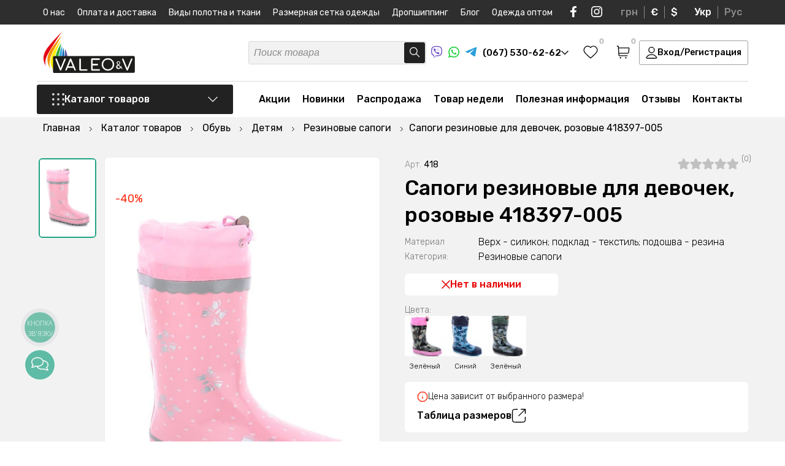

--- FILE ---
content_type: image/svg+xml
request_url: https://valeotrikotage.com/assets/templates/default/img/logo_header.svg
body_size: 7178
content:
<svg width="150" height="69" viewBox="0 0 150 69" fill="none" xmlns="http://www.w3.org/2000/svg">
<path d="M23.9767 9.07617C20.558 12.6377 12.2445 21.3517 6.50111 29.2661C4.89125 31.4467 3.58545 33.8378 2.61988 36.373C1.89967 38.3133 1.36108 40.3167 1.01108 42.3573C0.0417805 48.8666 3.88279 56.5589 4.39761 57.5644C4.02559 55.7041 3.85968 53.8082 3.9029 51.9112C3.95667 49.8034 4.26459 47.71 4.81992 45.6765C5.42724 43.4233 6.19544 41.7516 7.56292 39.0987C10.5312 33.3364 13.1937 29.0037 13.9539 27.7923C16.3671 23.8754 16.1177 24.4892 19.456 19.1873C22.8747 13.7562 28.1033 5.27239 31.7553 1.2344C31.892 1.08499 32.4149 0.507555 32.4028 0.487366C32.3907 0.467176 27.4356 5.47832 23.9767 9.07617Z" fill="#E30613"/>
<path d="M30.5848 7.99414C27.8177 12.9649 25.5694 16.9666 24.0651 19.6357C24.0008 19.7447 21.0527 24.9779 17.3444 31.887C15.0317 36.2036 14.0865 38.0651 13.1374 40.8634C12.229 43.5378 11.5785 46.2936 11.1947 49.0928C10.7925 51.8064 10.515 53.894 10.873 56.5752C11.2752 59.6643 12.2606 61.3845 12.1681 61.4208C11.975 61.5218 7.01185 54.6451 7.3135 46.0765C7.46232 41.8446 8.84589 38.7192 10.2254 35.6019C10.2254 35.6019 12.7553 29.8881 18.9612 22.1392C19.102 21.9656 19.834 21.0369 20.8234 19.7649C21.1814 19.3005 21.6278 18.7392 22.1426 18.0043C22.1426 18.0043 26.4904 12.6055 28.4692 10.3321C29.3541 9.35091 30.0901 8.54331 30.5848 7.99414Z" fill="#F39200"/>
<path d="M29.6557 15.0723C27.7212 19.0174 26.229 22.4739 25.1229 25.1672C23.4055 29.3708 21.5796 33.8732 19.9466 40.1078C19.5444 41.5938 19.0537 43.524 18.6515 45.7166C17.8994 49.8273 17.2197 56.4415 18.5993 65.1595C16.9422 63.5443 13.2621 59.4619 12.5019 53.199C12.1922 50.6187 12.5019 48.6482 12.8277 46.4677C13.797 40.1199 16.1861 35.6458 18.6515 31.1233C20.8395 27.1176 22.939 24.1658 25.4487 20.6487C27.1179 18.3228 28.5738 16.4129 29.6557 15.0723Z" fill="#FFED00"/>
<path d="M29.7804 20.4229C29.4988 22.3086 29.0604 25.014 28.437 28.2404C27.4556 33.3242 26.5225 36.9827 25.4366 41.2952C23.7031 48.18 22.1305 54.3016 20.7711 59.5591C19.8759 54.9998 19.6509 50.3335 20.1034 45.7088C20.1477 45.305 20.1919 44.8689 20.2522 44.3964C20.4372 42.9427 21.2014 37.5318 25.0786 29.1449C26.4629 26.1418 28.0332 23.2288 29.7804 20.4229Z" fill="#3AAA35"/>
<path d="M31.2283 24.4365C31.4178 29.938 31.2028 35.4459 30.5848 40.9156C29.903 46.9513 28.7232 52.9198 27.0575 58.7595C26.0106 52.6197 25.9116 46.3547 26.7639 40.1847C27.5032 34.7498 29.0063 29.4477 31.2283 24.4365Z" fill="#36A9E1"/>
<path d="M33.2274 27.5664C34.3999 32.1127 35.122 36.7642 35.3832 41.4531C35.7466 47.9539 35.2297 54.4741 33.8468 60.8354C30.6678 50.0043 30.4538 38.5133 33.2274 27.5704V27.5664Z" fill="#1D71B8"/>
<path d="M36.2157 30.0615C37.4499 32.5203 38.4348 35.0974 39.1557 37.7539C41.7902 47.4168 40.5755 56.1712 39.759 60.3263C36.7836 51.7844 35.4781 42.7464 35.914 33.7078C35.973 32.4534 36.0736 31.2379 36.2157 30.0615Z" fill="#5E4F9C"/>
<path d="M147.734 68.8584L18.5792 68.9997C18.0206 68.9986 17.4851 68.7754 17.0901 68.3788C16.6951 67.9822 16.4727 67.4446 16.4717 66.8838V43.6128C16.4717 43.0513 16.6936 42.5127 17.0887 42.1152C17.4838 41.7178 18.0199 41.494 18.5792 41.4929L147.734 41.3516C148.293 41.3526 148.829 41.5765 149.224 41.9739C149.619 42.3714 149.841 42.91 149.841 43.4715V66.7586C149.836 67.3167 149.612 67.8501 149.217 68.2432C148.823 68.6363 148.29 68.8573 147.734 68.8584Z" fill="#1D1D1B"/>
<path d="M28.7991 64.8129C28.6556 64.8167 28.5148 64.7739 28.3974 64.691C28.28 64.6081 28.1924 64.4894 28.1475 64.3526L20.9079 46.8237C20.8301 46.6909 20.7891 46.5396 20.7891 46.3855C20.7891 46.2315 20.8301 46.0802 20.9079 45.9474C20.98 45.8457 21.0762 45.7636 21.1879 45.7086C21.2996 45.6536 21.4231 45.6274 21.5474 45.6324C21.7017 45.6359 21.8513 45.6864 21.9763 45.7773C22.1013 45.8682 22.1958 45.9951 22.2472 46.1412L29.1811 63.1008H28.4853L35.3227 46.2503C35.3745 46.0643 35.4828 45.8991 35.6324 45.7778C35.7759 45.6847 35.9444 45.6382 36.1151 45.6446C36.2379 45.633 36.3612 45.6624 36.4658 45.728C36.5704 45.7937 36.6507 45.8921 36.6943 46.008C36.7415 46.1422 36.7615 46.2846 36.7532 46.4268C36.7449 46.5689 36.7085 46.708 36.646 46.8358L29.4466 64.3364C29.3887 64.4876 29.2826 64.6154 29.145 64.6998C29.0408 64.7658 28.9219 64.8047 28.7991 64.8129Z" fill="white" stroke="white" stroke-miterlimit="10"/>
<path d="M37.7117 64.8127C37.5817 64.8235 37.4514 64.7945 37.338 64.7297C37.2246 64.6648 37.1334 64.5671 37.0763 64.4493C37.0189 64.3448 36.9888 64.2274 36.9888 64.1081C36.9888 63.9888 37.0189 63.8714 37.0763 63.7669L44.3883 46.141C44.432 45.9902 44.5245 45.8583 44.6513 45.7661C44.778 45.674 44.9317 45.6269 45.0881 45.6322C45.2436 45.6309 45.3954 45.6796 45.5213 45.7711C45.6472 45.8627 45.7407 45.9923 45.7879 46.141L53.0919 63.7669C53.1552 63.8726 53.1865 63.9945 53.1823 64.1177C53.178 64.241 53.1382 64.3604 53.0677 64.4614C52.9995 64.5704 52.9044 64.66 52.7917 64.7215C52.679 64.7831 52.5525 64.8145 52.4242 64.8127C52.2903 64.8141 52.1589 64.7762 52.0462 64.7037C51.9259 64.6117 51.8305 64.4909 51.7686 64.3524L44.6618 47.3242H45.4662L38.3874 64.3362C38.338 64.4785 38.2451 64.6014 38.122 64.6875C38.0004 64.7688 37.8578 64.8123 37.7117 64.8127ZM39.6503 60.0721L40.2134 58.7961H49.9507L50.4896 60.0721H39.6503Z" fill="white" stroke="white" stroke-miterlimit="10"/>
<path d="M60.6092 64.7685C60.4169 64.7673 60.2314 64.6971 60.0863 64.5706C60.0135 64.5088 59.9554 64.4314 59.9164 64.344C59.8774 64.2566 59.8585 64.1615 59.8611 64.0658V46.331C59.8585 46.2359 59.8774 46.1414 59.9165 46.0547C59.9555 45.968 60.0135 45.8912 60.0863 45.8303C60.2295 45.7004 60.4163 45.6297 60.6092 45.6324C60.8077 45.6247 61.0013 45.6958 61.1481 45.8303C61.2172 45.8936 61.2719 45.9711 61.3087 46.0575C61.3455 46.1438 61.3634 46.2371 61.3613 46.331V63.5046H71.6496C71.8488 63.4931 72.0452 63.5564 72.2006 63.6822C72.2636 63.7398 72.314 63.8099 72.3485 63.8881C72.383 63.9664 72.4008 64.051 72.4008 64.1365C72.4008 64.2221 72.383 64.3067 72.3485 64.3849C72.314 64.4631 72.2636 64.5333 72.2006 64.5908C72.0452 64.7166 71.8488 64.7799 71.6496 64.7685H60.6092Z" fill="white" stroke="white" stroke-miterlimit="10"/>
<path d="M79.8662 64.8129C79.765 64.816 79.6643 64.7983 79.5702 64.7608C79.4761 64.7233 79.3907 64.6668 79.3192 64.5948C79.2488 64.5223 79.1937 64.4363 79.157 64.342C79.1204 64.2476 79.1031 64.1469 79.106 64.0456V46.3956C79.1021 46.2943 79.119 46.1933 79.1558 46.0989C79.1926 46.0045 79.2485 45.9188 79.3199 45.8471C79.3913 45.7754 79.4766 45.7193 79.5707 45.6824C79.6647 45.6454 79.7653 45.6284 79.8662 45.6324H92.0247C92.2229 45.6303 92.4139 45.7073 92.5556 45.8464C92.6282 45.9168 92.686 46.0012 92.7254 46.0945C92.7649 46.1878 92.7852 46.2882 92.7852 46.3895C92.7852 46.4909 92.7649 46.5912 92.7254 46.6845C92.686 46.7778 92.6282 46.8622 92.5556 46.9326C92.4879 47.006 92.4057 47.0643 92.3143 47.1039C92.2229 47.1436 92.1243 47.1636 92.0247 47.1628H80.6223V54.6129H88.8554C88.9541 54.6092 89.0526 54.6259 89.1446 54.662C89.2366 54.6981 89.3202 54.7529 89.3903 54.8229C89.4603 54.894 89.5152 54.9786 89.5518 55.0716C89.5885 55.1646 89.606 55.264 89.6034 55.364C89.6074 55.5693 89.5308 55.7679 89.3903 55.9172C89.3221 55.9904 89.239 56.048 89.1468 56.0864C89.0545 56.1247 88.9551 56.1427 88.8554 56.1393H80.6223V63.2825H92.0247C92.1239 63.2819 92.2221 63.3016 92.3134 63.3405C92.4047 63.3794 92.4871 63.4366 92.5556 63.5086C92.6282 63.5778 92.6859 63.6611 92.7253 63.7534C92.7648 63.8457 92.785 63.9452 92.7849 64.0456C92.7877 64.1483 92.7687 64.2503 92.7292 64.345C92.6896 64.4397 92.6305 64.5249 92.5556 64.5948C92.4861 64.665 92.4034 64.7204 92.3122 64.7579C92.221 64.7954 92.1232 64.814 92.0247 64.8129H79.8662Z" fill="white" stroke="white" stroke-miterlimit="10"/>
<path d="M106.009 64.8534C104.692 64.8673 103.385 64.6189 102.164 64.1226C101.008 63.6477 99.9587 62.9455 99.0773 62.0571C98.196 61.1687 97.5006 60.1123 97.0322 58.9499C96.0668 56.4578 96.0668 53.693 97.0322 51.201C97.5034 50.0426 98.1993 48.9898 99.0794 48.1038C99.9589 47.2147 101.008 46.5129 102.164 46.0404C104.633 45.066 107.378 45.066 109.846 46.0404C110.997 46.5174 112.042 47.2192 112.92 48.1051C113.798 48.9911 114.493 50.0434 114.962 51.201C115.933 53.692 115.933 56.4588 114.962 58.9499C114.495 60.1106 113.803 61.1661 112.924 62.0543C112.045 62.9426 110.999 63.6458 109.846 64.1226C108.628 64.6197 107.324 64.8682 106.009 64.8534ZM106.009 63.3917C107.122 63.402 108.225 63.1907 109.255 62.7698C110.238 62.3643 111.131 61.7657 111.881 61.0093C112.631 60.2528 113.224 59.3536 113.623 58.3644C114.443 56.2533 114.443 53.9097 113.623 51.7986C113.222 50.8094 112.628 49.9103 111.877 49.1537C111.131 48.3905 110.239 47.7862 109.255 47.377C107.163 46.546 104.835 46.546 102.743 47.377C101.758 47.7882 100.863 48.3929 100.113 49.1557C99.3633 49.9184 98.7725 50.8238 98.3755 51.8188C97.5552 53.9299 97.5552 56.2734 98.3755 58.3846C98.7749 59.3738 99.367 60.273 100.117 61.0294C100.867 61.7859 101.76 62.3845 102.743 62.79C103.782 63.2055 104.892 63.41 106.009 63.3917Z" fill="white" stroke="white" stroke-miterlimit="10"/>
<path d="M119.873 60.9771C119.517 60.3953 119.333 59.724 119.343 59.0413C119.352 58.3587 119.554 57.6927 119.925 57.1208C120.472 56.3302 121.3 55.7808 122.238 55.5863C122.518 55.4773 122.788 55.3421 123.042 55.1825C123.61 54.8618 124.087 54.402 124.43 53.846C124.676 53.4798 124.815 53.0518 124.832 52.6103C124.843 52.1611 124.677 51.7257 124.37 51.3989C124.198 51.2281 123.993 51.0955 123.767 51.0099C123.541 50.9243 123.3 50.8876 123.059 50.9023C122.837 50.8944 122.615 50.9314 122.408 51.0112C122.201 51.091 122.012 51.2119 121.852 51.3667C121.699 51.5097 121.578 51.683 121.496 51.8755C121.413 52.068 121.372 52.2756 121.373 52.4852C121.369 52.8217 121.442 53.1547 121.586 53.4583C121.743 53.7707 121.946 54.0568 122.19 54.3063L129.16 61.3365C129.257 61.4127 129.329 61.517 129.365 61.6353C129.369 61.6959 129.359 61.7568 129.334 61.8124C129.31 61.868 129.272 61.9167 129.224 61.9543C129.187 62.0076 129.138 62.0511 129.08 62.0812C129.023 62.1112 128.959 62.127 128.894 62.127C128.83 62.127 128.766 62.1112 128.708 62.0812C128.651 62.0511 128.602 62.0076 128.565 61.9543L121.514 54.8434C121.192 54.5204 120.927 54.145 120.73 53.7329C120.535 53.3459 120.434 52.9186 120.432 52.4852C120.424 52.0431 120.544 51.6082 120.778 51.2334C121.008 50.8629 121.333 50.5615 121.719 50.3612C122.142 50.1487 122.608 50.0381 123.081 50.0381C123.553 50.0381 124.019 50.1487 124.442 50.3612C124.837 50.574 125.167 50.8891 125.399 51.2738C125.639 51.6651 125.756 52.1192 125.737 52.578C125.739 52.9615 125.656 53.3405 125.496 53.6885C125.326 54.0423 125.106 54.3699 124.844 54.6617C124.489 55.0691 124.083 55.4299 123.638 55.7358L122.954 56.2647C121.522 57.0723 120.943 58.5745 121.365 59.6324C121.53 59.9798 121.779 60.2804 122.089 60.5074C122.398 60.7344 122.759 60.8805 123.139 60.9327C124.253 61.1063 125.15 60.3754 126.188 59.5274C127.796 58.2151 128.307 57.0441 128.408 57.1046C128.585 57.2096 127.531 60.8882 124.659 62.1441C123.836 62.545 122.902 62.6546 122.009 62.455C121.14 62.2441 120.379 61.7177 119.873 60.9771Z" fill="white"/>
<path d="M119.873 60.9763C119.57 60.4828 119.389 59.9229 119.347 59.3443C119.305 58.7657 119.403 58.1855 119.632 57.653C119.858 57.1164 120.218 56.6476 120.678 56.2922C121.136 55.9358 121.668 55.6874 122.234 55.5654C123.191 55.2265 123.997 54.5565 124.507 53.6756C124.768 53.2438 124.858 52.7294 124.76 52.234C124.71 51.9911 124.604 51.7634 124.45 51.5692C124.296 51.3749 124.1 51.2195 123.875 51.1155C123.415 50.9296 122.903 50.9181 122.435 51.0832C122.208 51.171 122.005 51.3115 121.842 51.4933C121.679 51.675 121.561 51.8929 121.498 52.129C121.398 52.6114 121.476 53.1141 121.719 53.5423C121.981 53.9681 122.307 54.3508 122.685 54.677L126.988 58.9573L129.14 61.0974C129.24 61.1884 129.334 61.2855 129.422 61.3882C129.476 61.4566 129.515 61.5367 129.534 61.6224C129.555 61.7255 129.535 61.8327 129.478 61.9212C129.395 62.0572 129.278 62.1697 129.14 62.2482C129.058 62.2916 128.966 62.3126 128.874 62.3091C128.781 62.3055 128.691 62.2776 128.613 62.2281C128.503 62.1403 128.399 62.0445 128.303 61.9414L128.038 61.6749L127.515 61.1378L123.232 56.8373L122.158 55.7632C121.804 55.3958 121.438 55.0727 121.092 54.6568C120.752 54.2419 120.501 53.7607 120.356 53.2435C120.212 52.7122 120.229 52.15 120.404 51.6283C120.591 51.1084 120.941 50.6634 121.402 50.3604C121.854 50.0602 122.38 49.8924 122.922 49.8758C123.461 49.8462 123.998 49.956 124.483 50.1948C124.968 50.4404 125.367 50.8275 125.629 51.3053C125.871 51.7896 125.972 52.3327 125.92 52.8721C125.868 53.4115 125.665 53.9252 125.335 54.354C125.027 54.7745 124.668 55.1544 124.265 55.4846C124.068 55.6502 123.863 55.7996 123.65 55.9449L123.047 56.4012C122.601 56.6318 122.216 56.9662 121.925 57.3764C121.634 57.7867 121.445 58.2609 121.374 58.7594C121.35 59.0056 121.377 59.254 121.454 59.4889C121.531 59.7239 121.655 59.9402 121.82 60.1243C122.157 60.4972 122.601 60.7554 123.091 60.8632C123.59 60.951 124.103 60.87 124.551 60.633C125.008 60.3933 125.438 60.1049 125.834 59.773C126.662 59.1435 127.396 58.3984 128.014 57.5601L128.243 57.2452L128.307 57.1644C128.34 57.1442 128.332 57.1038 128.424 57.0958C128.439 57.1027 128.451 57.1135 128.459 57.1271C128.468 57.1407 128.472 57.1564 128.472 57.1725C128.474 57.1899 128.474 57.2075 128.472 57.225C128.474 57.26 128.474 57.295 128.472 57.33C128.419 57.5886 128.345 57.8425 128.251 58.0891C128.064 58.5795 127.833 59.0524 127.563 59.5024C127.035 60.411 126.311 61.1892 125.444 61.7798C124.575 62.3805 123.528 62.6654 122.476 62.5874C121.95 62.5276 121.445 62.3522 120.995 62.0737C120.545 61.7952 120.162 61.4205 119.873 60.9763ZM119.873 60.9763C120.162 61.4129 120.543 61.7808 120.988 62.0543C121.433 62.3277 121.933 62.5 122.451 62.5592C123.497 62.6328 124.536 62.348 125.4 61.7516C126.265 61.1673 126.988 60.3943 127.515 59.4903C127.781 59.0425 128.005 58.5707 128.183 58.081C128.276 57.8392 128.346 57.5891 128.392 57.334C128.392 57.3017 128.392 57.2694 128.392 57.2411C128.392 57.2129 128.392 57.1684 128.392 57.1886C128.392 57.2088 128.372 57.2129 128.36 57.2331L128.303 57.3098L128.074 57.6288C127.464 58.485 126.734 59.248 125.906 59.8941C125.507 60.2404 125.071 60.5424 124.607 60.7946C124.129 61.0521 123.579 61.1444 123.043 61.057C122.506 60.9617 122.014 60.6955 121.639 60.2979C121.452 60.0937 121.31 59.8532 121.22 59.5913C121.13 59.3294 121.095 59.0518 121.116 58.7756C121.182 58.2342 121.377 57.7168 121.685 57.267C121.992 56.8172 122.403 56.4482 122.882 56.1912L123.481 55.7229C123.686 55.5654 123.883 55.4281 124.072 55.2625C124.45 54.9471 124.786 54.5832 125.07 54.1803C125.353 53.7918 125.53 53.3349 125.581 52.8559C125.637 52.3826 125.547 51.9033 125.323 51.483C125.092 51.0685 124.741 50.7336 124.318 50.5219C123.888 50.3147 123.413 50.2216 122.938 50.2514C122.585 50.2445 122.235 50.3213 121.917 50.4755C121.599 50.6297 121.321 50.8571 121.107 51.1391C120.893 51.4211 120.748 51.7498 120.684 52.0986C120.619 52.4474 120.638 52.8064 120.738 53.1466C120.871 53.6089 121.097 54.039 121.402 54.4105C121.703 54.7739 122.093 55.1293 122.439 55.4886L123.505 56.5708L127.769 60.8996L128.303 61.4406L128.569 61.7071C128.644 61.7907 128.724 61.869 128.81 61.9414C128.839 61.9601 128.872 61.9701 128.907 61.9701C128.941 61.9701 128.975 61.9601 129.003 61.9414C129.085 61.892 129.154 61.826 129.208 61.7475C129.229 61.7112 129.233 61.691 129.229 61.6789C129.218 61.6409 129.2 61.6052 129.176 61.5739C129.1 61.4849 129.02 61.3999 128.935 61.3195L126.811 59.1471L122.56 54.8062C122.177 54.4624 121.849 54.0621 121.587 53.619C121.333 53.1532 121.256 52.6111 121.37 52.0927C121.442 51.8384 121.573 51.6048 121.752 51.4105C121.931 51.2163 122.152 51.0668 122.399 50.9742C122.645 50.8861 122.907 50.849 123.167 50.8651C123.428 50.8719 123.684 50.928 123.923 51.0307C124.158 51.143 124.363 51.3089 124.522 51.515C124.682 51.7212 124.791 51.9619 124.841 52.2179C124.932 52.7301 124.835 53.2583 124.567 53.7039C124.046 54.5915 123.228 55.2642 122.258 55.6017C121.696 55.7221 121.167 55.9662 120.71 56.3164C120.253 56.6681 119.893 57.1309 119.664 57.6611C119.432 58.1901 119.33 58.7674 119.366 59.3443C119.403 59.9212 119.577 60.4809 119.873 60.9763Z" fill="white"/>
<path d="M137.466 64.7922C137.322 64.796 137.181 64.7532 137.064 64.6703C136.947 64.5874 136.859 64.4687 136.814 64.3319L129.574 46.8353C129.497 46.7025 129.456 46.5512 129.456 46.3971C129.456 46.2431 129.497 46.0918 129.574 45.959C129.647 45.8573 129.743 45.7752 129.854 45.7202C129.966 45.6652 130.09 45.639 130.214 45.644C130.368 45.6475 130.518 45.698 130.643 45.7889C130.768 45.8798 130.862 46.0067 130.914 46.1528L137.852 63.068H137.168L144.005 46.2497C144.058 46.0634 144.168 45.8982 144.319 45.7773C144.461 45.6848 144.628 45.6383 144.798 45.644C144.921 45.6325 145.044 45.6619 145.148 45.7275C145.253 45.7932 145.333 45.8915 145.377 46.0075C145.424 46.1417 145.444 46.2841 145.436 46.4262C145.428 46.5684 145.391 46.7074 145.329 46.8353L138.117 64.3359C138.058 64.4864 137.952 64.6138 137.815 64.6993C137.708 64.7587 137.588 64.7906 137.466 64.7922Z" fill="white" stroke="white" stroke-miterlimit="10"/>
</svg>
